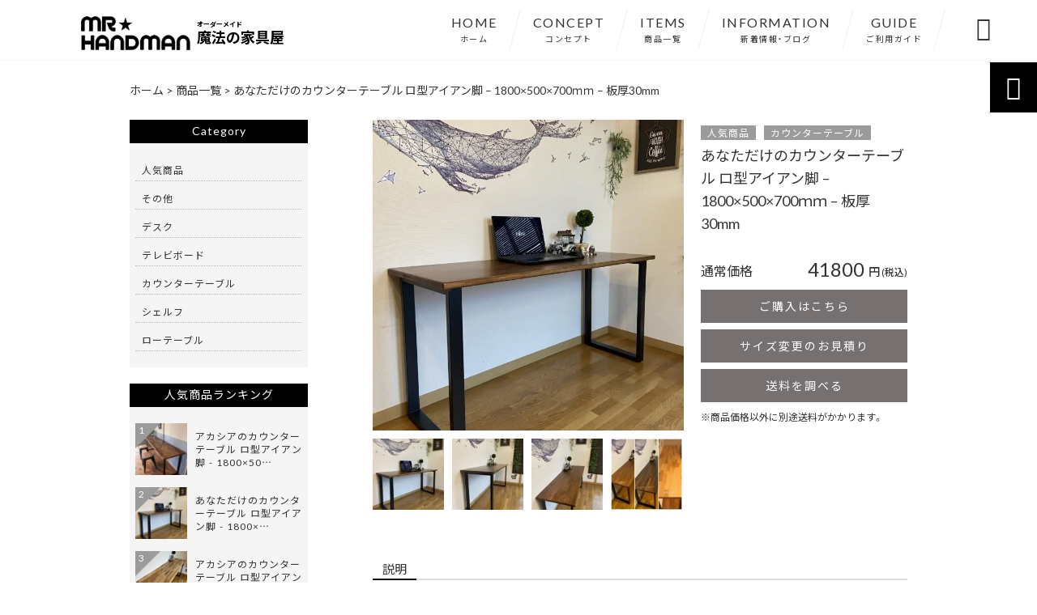

--- FILE ---
content_type: text/html; charset=UTF-8
request_url: https://mr-handman.com/products/%E3%81%82%E3%81%AA%E3%81%9F%E3%81%A0%E3%81%91%E3%81%AE%E3%82%AB%E3%82%A6%E3%83%B3%E3%82%BF%E3%83%BC%E3%83%86%E3%83%BC%E3%83%96%E3%83%AB-%E3%83%AD%E5%9E%8B%E3%82%A2%E3%82%A4%E3%82%A2%E3%83%B3-3/
body_size: 15979
content:
<!DOCTYPE html>
<html lang="ja">
<head>
<meta charset="UTF-8" />
<meta name="viewport" content="width=device-width,initial-scale=1">
<meta name="format-detection" content="telephone=no">
<link rel="pingback" href="https://mr-handman.com/mr-handman/xmlrpc.php" />
<link rel="shortcut icon" href="https://mr-handman.com/mr-handman/wp-content/uploads/2022/11/favicon.ico" />
<link rel="apple-touch-icon" href="https://mr-handman.com/mr-handman/wp-content/uploads/2022/11/fav_SP.png">
<!--▼-追加CSS-▼-->

<title>あなただけのカウンターテーブル ロ型アイアン脚 – 1800×500×700ｍｍ – 板厚30mm | MR.HANDMAN ーミスターハンドマンー</title>

		<!-- All in One SEO 4.3.6.1 - aioseo.com -->
		<meta name="description" content="★人気No.1商品★ ※サイズ変更がある場合は、専用ページを出品いたしますのでご購入前にお問い合" />
		<meta name="robots" content="max-image-preview:large" />
		<link rel="canonical" href="https://mr-handman.com/products/%e3%81%82%e3%81%aa%e3%81%9f%e3%81%a0%e3%81%91%e3%81%ae%e3%82%ab%e3%82%a6%e3%83%b3%e3%82%bf%e3%83%bc%e3%83%86%e3%83%bc%e3%83%96%e3%83%ab-%e3%83%ad%e5%9e%8b%e3%82%a2%e3%82%a4%e3%82%a2%e3%83%b3-3/" />
		<meta name="generator" content="All in One SEO (AIOSEO) 4.3.6.1 " />
		<meta property="og:locale" content="ja_JP" />
		<meta property="og:site_name" content="オーダーメイド家具 MR.HANDMAN　ーミスターハンドマンー" />
		<meta property="og:type" content="article" />
		<meta property="og:title" content="あなただけのカウンターテーブル ロ型アイアン脚 – 1800×500×700ｍｍ – 板厚30mm | MR.HANDMAN ーミスターハンドマンー" />
		<meta property="og:description" content="★人気No.1商品★ ※サイズ変更がある場合は、専用ページを出品いたしますのでご購入前にお問い合" />
		<meta property="og:url" content="https://mr-handman.com/products/%e3%81%82%e3%81%aa%e3%81%9f%e3%81%a0%e3%81%91%e3%81%ae%e3%82%ab%e3%82%a6%e3%83%b3%e3%82%bf%e3%83%bc%e3%83%86%e3%83%bc%e3%83%96%e3%83%ab-%e3%83%ad%e5%9e%8b%e3%82%a2%e3%82%a4%e3%82%a2%e3%83%b3-3/" />
		<meta property="og:image" content="https://mr-handman.com/mr-handman/wp-content/uploads/2023/01/55f4c51ba4550f667b1e2e623a8a8bae-scaled.jpg" />
		<meta property="og:image:secure_url" content="https://mr-handman.com/mr-handman/wp-content/uploads/2023/01/55f4c51ba4550f667b1e2e623a8a8bae-scaled.jpg" />
		<meta property="og:image:width" content="1920" />
		<meta property="og:image:height" content="2560" />
		<meta property="article:published_time" content="2023-01-23T05:22:30+00:00" />
		<meta property="article:modified_time" content="2024-05-29T08:33:00+00:00" />
		<meta name="twitter:card" content="summary_large_image" />
		<meta name="twitter:title" content="あなただけのカウンターテーブル ロ型アイアン脚 – 1800×500×700ｍｍ – 板厚30mm | MR.HANDMAN ーミスターハンドマンー" />
		<meta name="twitter:description" content="★人気No.1商品★ ※サイズ変更がある場合は、専用ページを出品いたしますのでご購入前にお問い合" />
		<meta name="twitter:image" content="https://mr-handman.com/mr-handman/wp-content/uploads/2023/01/55f4c51ba4550f667b1e2e623a8a8bae-scaled.jpg" />
		<meta name="google" content="nositelinkssearchbox" />
		<script type="application/ld+json" class="aioseo-schema">
			{"@context":"https:\/\/schema.org","@graph":[{"@type":"BreadcrumbList","@id":"https:\/\/mr-handman.com\/products\/%e3%81%82%e3%81%aa%e3%81%9f%e3%81%a0%e3%81%91%e3%81%ae%e3%82%ab%e3%82%a6%e3%83%b3%e3%82%bf%e3%83%bc%e3%83%86%e3%83%bc%e3%83%96%e3%83%ab-%e3%83%ad%e5%9e%8b%e3%82%a2%e3%82%a4%e3%82%a2%e3%83%b3-3\/#breadcrumblist","itemListElement":[{"@type":"ListItem","@id":"https:\/\/mr-handman.com\/#listItem","position":1,"item":{"@type":"WebPage","@id":"https:\/\/mr-handman.com\/","name":"\u30db\u30fc\u30e0","description":"\u9999\u5ddd\u770c\u3067\u30aa\u30fc\u30c0\u30fc\u30e1\u30a4\u30c9\u5bb6\u5177\u306e\u5de5\u623f\u3092\u3057\u3066\u304a\u308a\u307e\u3059\u3002\u305f\u3060\u306e\u5bb6\u5177\u5c4b\u3067\u306f\u3054\u3056\u3044\u307e\u305b\u3093\u3002\u624b\u306b\u5c4a\u304f\u304a\u5024\u6bb5\u3067\u30aa\u30fc\u30c0\u30fc\u30e1\u30a4\u30c9\u5bb6\u5177\u304c\u3054\u8cfc\u5165\u3067\u304d\u307e\u3059\u3002\u60f3\u50cf\u4ee5\u4e0a\u3092\u7686\u3055\u307e\u3078\u304a\u5c4a\u3051\u3044\u305f\u3057\u307e\u3059\u3002\u30ed\u30fc\u30c6\u30fc\u30d6\u30eb\u3001\u30ab\u30a6\u30f3\u30bf\u30fc\u30c6\u30fc\u30d6\u30eb\u3092\u306f\u3058\u3081\u3001\u30b7\u30a7\u30eb\u30d5\u3001\u30c6\u30ec\u30d3\u30dc\u30fc\u30c9\u306a\u3069\u5929\u7136\u6728\u3092\u4f7f\u7528\u3057\u305f\u30aa\u30b7\u30e3\u30ec\u306a\u624b\u4f5c\u308a\u5bb6\u5177\u3092\u5fc3\u3092\u8fbc\u3081\u3066\u4f5c\u6210\u3044\u305f\u3057\u307e\u3059\u3002\u304a\u6c17\u8efd\u306b\u3054\u76f8\u8ac7\u304f\u3060\u3055\u3044\u3002","url":"https:\/\/mr-handman.com\/"},"nextItem":"https:\/\/mr-handman.com\/products\/%e3%81%82%e3%81%aa%e3%81%9f%e3%81%a0%e3%81%91%e3%81%ae%e3%82%ab%e3%82%a6%e3%83%b3%e3%82%bf%e3%83%bc%e3%83%86%e3%83%bc%e3%83%96%e3%83%ab-%e3%83%ad%e5%9e%8b%e3%82%a2%e3%82%a4%e3%82%a2%e3%83%b3-3\/#listItem"},{"@type":"ListItem","@id":"https:\/\/mr-handman.com\/products\/%e3%81%82%e3%81%aa%e3%81%9f%e3%81%a0%e3%81%91%e3%81%ae%e3%82%ab%e3%82%a6%e3%83%b3%e3%82%bf%e3%83%bc%e3%83%86%e3%83%bc%e3%83%96%e3%83%ab-%e3%83%ad%e5%9e%8b%e3%82%a2%e3%82%a4%e3%82%a2%e3%83%b3-3\/#listItem","position":2,"item":{"@type":"WebPage","@id":"https:\/\/mr-handman.com\/products\/%e3%81%82%e3%81%aa%e3%81%9f%e3%81%a0%e3%81%91%e3%81%ae%e3%82%ab%e3%82%a6%e3%83%b3%e3%82%bf%e3%83%bc%e3%83%86%e3%83%bc%e3%83%96%e3%83%ab-%e3%83%ad%e5%9e%8b%e3%82%a2%e3%82%a4%e3%82%a2%e3%83%b3-3\/","name":"\u3042\u306a\u305f\u3060\u3051\u306e\u30ab\u30a6\u30f3\u30bf\u30fc\u30c6\u30fc\u30d6\u30eb \u30ed\u578b\u30a2\u30a4\u30a2\u30f3\u811a - 1800\u00d7500\u00d7700\uff4d\uff4d - \u677f\u539a30mm","description":"\u2605\u4eba\u6c17No.1\u5546\u54c1\u2605 \u203b\u30b5\u30a4\u30ba\u5909\u66f4\u304c\u3042\u308b\u5834\u5408\u306f\u3001\u5c02\u7528\u30da\u30fc\u30b8\u3092\u51fa\u54c1\u3044\u305f\u3057\u307e\u3059\u306e\u3067\u3054\u8cfc\u5165\u524d\u306b\u304a\u554f\u3044\u5408","url":"https:\/\/mr-handman.com\/products\/%e3%81%82%e3%81%aa%e3%81%9f%e3%81%a0%e3%81%91%e3%81%ae%e3%82%ab%e3%82%a6%e3%83%b3%e3%82%bf%e3%83%bc%e3%83%86%e3%83%bc%e3%83%96%e3%83%ab-%e3%83%ad%e5%9e%8b%e3%82%a2%e3%82%a4%e3%82%a2%e3%83%b3-3\/"},"previousItem":"https:\/\/mr-handman.com\/#listItem"}]},{"@type":"Organization","@id":"https:\/\/mr-handman.com\/#organization","name":"\u682a\u5f0f\u4f1a\u793e\u30a2\u30b9\u30c6\u30c3\u30af\u30b9","url":"https:\/\/mr-handman.com\/","logo":{"@type":"ImageObject","url":"https:\/\/mr-handman.com\/mr-handman\/wp-content\/uploads\/2022\/11\/no_images.jpg","@id":"https:\/\/mr-handman.com\/#organizationLogo","width":400,"height":400},"image":{"@id":"https:\/\/mr-handman.com\/#organizationLogo"},"contactPoint":{"@type":"ContactPoint","telephone":"+81877855723","contactType":"Customer Support"}},{"@type":"Person","@id":"https:\/\/mr-handman.com\/author\/mr-handman0822\/#author","url":"https:\/\/mr-handman.com\/author\/mr-handman0822\/","name":"\u5927\u585a \u61b2\u592a","image":{"@type":"ImageObject","@id":"https:\/\/mr-handman.com\/products\/%e3%81%82%e3%81%aa%e3%81%9f%e3%81%a0%e3%81%91%e3%81%ae%e3%82%ab%e3%82%a6%e3%83%b3%e3%82%bf%e3%83%bc%e3%83%86%e3%83%bc%e3%83%96%e3%83%ab-%e3%83%ad%e5%9e%8b%e3%82%a2%e3%82%a4%e3%82%a2%e3%83%b3-3\/#authorImage","url":"https:\/\/secure.gravatar.com\/avatar\/638d27b076b8a3c02679e17b84b7be70?s=96&d=mm&r=g","width":96,"height":96,"caption":"\u5927\u585a \u61b2\u592a"}},{"@type":"WebPage","@id":"https:\/\/mr-handman.com\/products\/%e3%81%82%e3%81%aa%e3%81%9f%e3%81%a0%e3%81%91%e3%81%ae%e3%82%ab%e3%82%a6%e3%83%b3%e3%82%bf%e3%83%bc%e3%83%86%e3%83%bc%e3%83%96%e3%83%ab-%e3%83%ad%e5%9e%8b%e3%82%a2%e3%82%a4%e3%82%a2%e3%83%b3-3\/#webpage","url":"https:\/\/mr-handman.com\/products\/%e3%81%82%e3%81%aa%e3%81%9f%e3%81%a0%e3%81%91%e3%81%ae%e3%82%ab%e3%82%a6%e3%83%b3%e3%82%bf%e3%83%bc%e3%83%86%e3%83%bc%e3%83%96%e3%83%ab-%e3%83%ad%e5%9e%8b%e3%82%a2%e3%82%a4%e3%82%a2%e3%83%b3-3\/","name":"\u3042\u306a\u305f\u3060\u3051\u306e\u30ab\u30a6\u30f3\u30bf\u30fc\u30c6\u30fc\u30d6\u30eb \u30ed\u578b\u30a2\u30a4\u30a2\u30f3\u811a \u2013 1800\u00d7500\u00d7700\uff4d\uff4d \u2013 \u677f\u539a30mm | MR.HANDMAN \u30fc\u30df\u30b9\u30bf\u30fc\u30cf\u30f3\u30c9\u30de\u30f3\u30fc","description":"\u2605\u4eba\u6c17No.1\u5546\u54c1\u2605 \u203b\u30b5\u30a4\u30ba\u5909\u66f4\u304c\u3042\u308b\u5834\u5408\u306f\u3001\u5c02\u7528\u30da\u30fc\u30b8\u3092\u51fa\u54c1\u3044\u305f\u3057\u307e\u3059\u306e\u3067\u3054\u8cfc\u5165\u524d\u306b\u304a\u554f\u3044\u5408","inLanguage":"ja","isPartOf":{"@id":"https:\/\/mr-handman.com\/#website"},"breadcrumb":{"@id":"https:\/\/mr-handman.com\/products\/%e3%81%82%e3%81%aa%e3%81%9f%e3%81%a0%e3%81%91%e3%81%ae%e3%82%ab%e3%82%a6%e3%83%b3%e3%82%bf%e3%83%bc%e3%83%86%e3%83%bc%e3%83%96%e3%83%ab-%e3%83%ad%e5%9e%8b%e3%82%a2%e3%82%a4%e3%82%a2%e3%83%b3-3\/#breadcrumblist"},"author":{"@id":"https:\/\/mr-handman.com\/author\/mr-handman0822\/#author"},"creator":{"@id":"https:\/\/mr-handman.com\/author\/mr-handman0822\/#author"},"image":{"@type":"ImageObject","url":"https:\/\/mr-handman.com\/mr-handman\/wp-content\/uploads\/2023\/01\/55f4c51ba4550f667b1e2e623a8a8bae-scaled.jpg","@id":"https:\/\/mr-handman.com\/#mainImage","width":1920,"height":2560,"caption":"#image_title"},"primaryImageOfPage":{"@id":"https:\/\/mr-handman.com\/products\/%e3%81%82%e3%81%aa%e3%81%9f%e3%81%a0%e3%81%91%e3%81%ae%e3%82%ab%e3%82%a6%e3%83%b3%e3%82%bf%e3%83%bc%e3%83%86%e3%83%bc%e3%83%96%e3%83%ab-%e3%83%ad%e5%9e%8b%e3%82%a2%e3%82%a4%e3%82%a2%e3%83%b3-3\/#mainImage"},"datePublished":"2023-01-23T05:22:30+09:00","dateModified":"2024-05-29T08:33:00+09:00"},{"@type":"WebSite","@id":"https:\/\/mr-handman.com\/#website","url":"https:\/\/mr-handman.com\/","name":"MR.HANDMAN\u30fc\u30df\u30b9\u30bf\u30fc\u30cf\u30f3\u30c9\u30de\u30f3\u30fc","description":"\u9999\u5ddd\u770c\u3067\u30aa\u30fc\u30c0\u30fc\u30e1\u30a4\u30c9\u5bb6\u5177\u306e\u5de5\u623f\u3092\u3057\u3066\u304a\u308a\u307e\u3059\u3002\u305f\u3060\u306e\u5bb6\u5177\u5c4b\u3067\u306f\u3054\u3056\u3044\u307e\u305b\u3093\uff01\u624b\u306b\u5c4a\u304f\u304a\u5024\u6bb5\u3067\u30aa\u30fc\u30c0\u30fc\u30e1\u30a4\u30c9\u5bb6\u5177\u304c\u3054\u8cfc\u5165\u3067\u304d\u307e\u3059\u3002\u60f3\u50cf\u4ee5\u4e0a\u3092\u7686\u3055\u307e\u3078\u304a\u5c4a\u3051\u3044\u305f\u3057\u307e\u3059\u3002\u30ed\u30fc\u30c6\u30fc\u30d6\u30eb\u3001\u30ab\u30a6\u30f3\u30bf\u30fc\u30c6\u30fc\u30d6\u30eb\u3092\u306f\u3058\u3081\u3001\u30b7\u30a7\u30eb\u30d5\u3001\u30c6\u30ec\u30d3\u30dc\u30fc\u30c9\u306a\u3069\u5929\u7136\u6728\u3092\u4f7f\u7528\u3057\u305f\u30aa\u30b7\u30e3\u30ec\u306a\u624b\u4f5c\u308a\u5bb6\u5177\u3092\u5fc3\u3092\u8fbc\u3081\u3066\u4f5c\u6210\u3044\u305f\u3057\u307e\u3059\u3002\u304a\u6c17\u8efd\u306b\u3054\u76f8\u8ac7\u304f\u3060\u3055\u3044\u3002","inLanguage":"ja","publisher":{"@id":"https:\/\/mr-handman.com\/#organization"}}]}
		</script>
		<script type="text/javascript" >
			window.ga=window.ga||function(){(ga.q=ga.q||[]).push(arguments)};ga.l=+new Date;
			ga('create', "1", 'auto');
			ga('send', 'pageview');
		</script>
		<script async src="https://www.google-analytics.com/analytics.js"></script>
		<!-- All in One SEO -->

<link rel='dns-prefetch' href='//yubinbango.github.io' />
<link rel='dns-prefetch' href='//static.addtoany.com' />
<link rel='dns-prefetch' href='//fonts.googleapis.com' />
<link rel="alternate" type="application/rss+xml" title="MR.HANDMAN ーミスターハンドマンー &raquo; フィード" href="https://mr-handman.com/feed/" />
<link rel="alternate" type="application/rss+xml" title="MR.HANDMAN ーミスターハンドマンー &raquo; コメントフィード" href="https://mr-handman.com/comments/feed/" />
<script type="text/javascript">
window._wpemojiSettings = {"baseUrl":"https:\/\/s.w.org\/images\/core\/emoji\/14.0.0\/72x72\/","ext":".png","svgUrl":"https:\/\/s.w.org\/images\/core\/emoji\/14.0.0\/svg\/","svgExt":".svg","source":{"concatemoji":"https:\/\/mr-handman.com\/mr-handman\/wp-includes\/js\/wp-emoji-release.min.js?ver=6.2.8"}};
/*! This file is auto-generated */
!function(e,a,t){var n,r,o,i=a.createElement("canvas"),p=i.getContext&&i.getContext("2d");function s(e,t){p.clearRect(0,0,i.width,i.height),p.fillText(e,0,0);e=i.toDataURL();return p.clearRect(0,0,i.width,i.height),p.fillText(t,0,0),e===i.toDataURL()}function c(e){var t=a.createElement("script");t.src=e,t.defer=t.type="text/javascript",a.getElementsByTagName("head")[0].appendChild(t)}for(o=Array("flag","emoji"),t.supports={everything:!0,everythingExceptFlag:!0},r=0;r<o.length;r++)t.supports[o[r]]=function(e){if(p&&p.fillText)switch(p.textBaseline="top",p.font="600 32px Arial",e){case"flag":return s("\ud83c\udff3\ufe0f\u200d\u26a7\ufe0f","\ud83c\udff3\ufe0f\u200b\u26a7\ufe0f")?!1:!s("\ud83c\uddfa\ud83c\uddf3","\ud83c\uddfa\u200b\ud83c\uddf3")&&!s("\ud83c\udff4\udb40\udc67\udb40\udc62\udb40\udc65\udb40\udc6e\udb40\udc67\udb40\udc7f","\ud83c\udff4\u200b\udb40\udc67\u200b\udb40\udc62\u200b\udb40\udc65\u200b\udb40\udc6e\u200b\udb40\udc67\u200b\udb40\udc7f");case"emoji":return!s("\ud83e\udef1\ud83c\udffb\u200d\ud83e\udef2\ud83c\udfff","\ud83e\udef1\ud83c\udffb\u200b\ud83e\udef2\ud83c\udfff")}return!1}(o[r]),t.supports.everything=t.supports.everything&&t.supports[o[r]],"flag"!==o[r]&&(t.supports.everythingExceptFlag=t.supports.everythingExceptFlag&&t.supports[o[r]]);t.supports.everythingExceptFlag=t.supports.everythingExceptFlag&&!t.supports.flag,t.DOMReady=!1,t.readyCallback=function(){t.DOMReady=!0},t.supports.everything||(n=function(){t.readyCallback()},a.addEventListener?(a.addEventListener("DOMContentLoaded",n,!1),e.addEventListener("load",n,!1)):(e.attachEvent("onload",n),a.attachEvent("onreadystatechange",function(){"complete"===a.readyState&&t.readyCallback()})),(e=t.source||{}).concatemoji?c(e.concatemoji):e.wpemoji&&e.twemoji&&(c(e.twemoji),c(e.wpemoji)))}(window,document,window._wpemojiSettings);
</script>
<style type="text/css">
img.wp-smiley,
img.emoji {
	display: inline !important;
	border: none !important;
	box-shadow: none !important;
	height: 1em !important;
	width: 1em !important;
	margin: 0 0.07em !important;
	vertical-align: -0.1em !important;
	background: none !important;
	padding: 0 !important;
}
</style>
	<link rel='stylesheet' id='colorbox-theme1-css' href='https://mr-handman.com/mr-handman/wp-content/plugins/jquery-colorbox/themes/theme1/colorbox.css?ver=4.6.2' type='text/css' media='screen' />
<link rel='stylesheet' id='sbi_styles-css' href='https://mr-handman.com/mr-handman/wp-content/plugins/instagram-feed/css/sbi-styles.min.css?ver=6.1.3' type='text/css' media='all' />
<link rel='stylesheet' id='wp-block-library-css' href='https://mr-handman.com/mr-handman/wp-includes/css/dist/block-library/style.min.css?ver=6.2.8' type='text/css' media='all' />
<link rel='stylesheet' id='classic-theme-styles-css' href='https://mr-handman.com/mr-handman/wp-includes/css/classic-themes.min.css?ver=6.2.8' type='text/css' media='all' />
<style id='global-styles-inline-css' type='text/css'>
body{--wp--preset--color--black: #000000;--wp--preset--color--cyan-bluish-gray: #abb8c3;--wp--preset--color--white: #ffffff;--wp--preset--color--pale-pink: #f78da7;--wp--preset--color--vivid-red: #cf2e2e;--wp--preset--color--luminous-vivid-orange: #ff6900;--wp--preset--color--luminous-vivid-amber: #fcb900;--wp--preset--color--light-green-cyan: #7bdcb5;--wp--preset--color--vivid-green-cyan: #00d084;--wp--preset--color--pale-cyan-blue: #8ed1fc;--wp--preset--color--vivid-cyan-blue: #0693e3;--wp--preset--color--vivid-purple: #9b51e0;--wp--preset--gradient--vivid-cyan-blue-to-vivid-purple: linear-gradient(135deg,rgba(6,147,227,1) 0%,rgb(155,81,224) 100%);--wp--preset--gradient--light-green-cyan-to-vivid-green-cyan: linear-gradient(135deg,rgb(122,220,180) 0%,rgb(0,208,130) 100%);--wp--preset--gradient--luminous-vivid-amber-to-luminous-vivid-orange: linear-gradient(135deg,rgba(252,185,0,1) 0%,rgba(255,105,0,1) 100%);--wp--preset--gradient--luminous-vivid-orange-to-vivid-red: linear-gradient(135deg,rgba(255,105,0,1) 0%,rgb(207,46,46) 100%);--wp--preset--gradient--very-light-gray-to-cyan-bluish-gray: linear-gradient(135deg,rgb(238,238,238) 0%,rgb(169,184,195) 100%);--wp--preset--gradient--cool-to-warm-spectrum: linear-gradient(135deg,rgb(74,234,220) 0%,rgb(151,120,209) 20%,rgb(207,42,186) 40%,rgb(238,44,130) 60%,rgb(251,105,98) 80%,rgb(254,248,76) 100%);--wp--preset--gradient--blush-light-purple: linear-gradient(135deg,rgb(255,206,236) 0%,rgb(152,150,240) 100%);--wp--preset--gradient--blush-bordeaux: linear-gradient(135deg,rgb(254,205,165) 0%,rgb(254,45,45) 50%,rgb(107,0,62) 100%);--wp--preset--gradient--luminous-dusk: linear-gradient(135deg,rgb(255,203,112) 0%,rgb(199,81,192) 50%,rgb(65,88,208) 100%);--wp--preset--gradient--pale-ocean: linear-gradient(135deg,rgb(255,245,203) 0%,rgb(182,227,212) 50%,rgb(51,167,181) 100%);--wp--preset--gradient--electric-grass: linear-gradient(135deg,rgb(202,248,128) 0%,rgb(113,206,126) 100%);--wp--preset--gradient--midnight: linear-gradient(135deg,rgb(2,3,129) 0%,rgb(40,116,252) 100%);--wp--preset--duotone--dark-grayscale: url('#wp-duotone-dark-grayscale');--wp--preset--duotone--grayscale: url('#wp-duotone-grayscale');--wp--preset--duotone--purple-yellow: url('#wp-duotone-purple-yellow');--wp--preset--duotone--blue-red: url('#wp-duotone-blue-red');--wp--preset--duotone--midnight: url('#wp-duotone-midnight');--wp--preset--duotone--magenta-yellow: url('#wp-duotone-magenta-yellow');--wp--preset--duotone--purple-green: url('#wp-duotone-purple-green');--wp--preset--duotone--blue-orange: url('#wp-duotone-blue-orange');--wp--preset--font-size--small: 13px;--wp--preset--font-size--medium: 20px;--wp--preset--font-size--large: 36px;--wp--preset--font-size--x-large: 42px;--wp--preset--spacing--20: 0.44rem;--wp--preset--spacing--30: 0.67rem;--wp--preset--spacing--40: 1rem;--wp--preset--spacing--50: 1.5rem;--wp--preset--spacing--60: 2.25rem;--wp--preset--spacing--70: 3.38rem;--wp--preset--spacing--80: 5.06rem;--wp--preset--shadow--natural: 6px 6px 9px rgba(0, 0, 0, 0.2);--wp--preset--shadow--deep: 12px 12px 50px rgba(0, 0, 0, 0.4);--wp--preset--shadow--sharp: 6px 6px 0px rgba(0, 0, 0, 0.2);--wp--preset--shadow--outlined: 6px 6px 0px -3px rgba(255, 255, 255, 1), 6px 6px rgba(0, 0, 0, 1);--wp--preset--shadow--crisp: 6px 6px 0px rgba(0, 0, 0, 1);}:where(.is-layout-flex){gap: 0.5em;}body .is-layout-flow > .alignleft{float: left;margin-inline-start: 0;margin-inline-end: 2em;}body .is-layout-flow > .alignright{float: right;margin-inline-start: 2em;margin-inline-end: 0;}body .is-layout-flow > .aligncenter{margin-left: auto !important;margin-right: auto !important;}body .is-layout-constrained > .alignleft{float: left;margin-inline-start: 0;margin-inline-end: 2em;}body .is-layout-constrained > .alignright{float: right;margin-inline-start: 2em;margin-inline-end: 0;}body .is-layout-constrained > .aligncenter{margin-left: auto !important;margin-right: auto !important;}body .is-layout-constrained > :where(:not(.alignleft):not(.alignright):not(.alignfull)){max-width: var(--wp--style--global--content-size);margin-left: auto !important;margin-right: auto !important;}body .is-layout-constrained > .alignwide{max-width: var(--wp--style--global--wide-size);}body .is-layout-flex{display: flex;}body .is-layout-flex{flex-wrap: wrap;align-items: center;}body .is-layout-flex > *{margin: 0;}:where(.wp-block-columns.is-layout-flex){gap: 2em;}.has-black-color{color: var(--wp--preset--color--black) !important;}.has-cyan-bluish-gray-color{color: var(--wp--preset--color--cyan-bluish-gray) !important;}.has-white-color{color: var(--wp--preset--color--white) !important;}.has-pale-pink-color{color: var(--wp--preset--color--pale-pink) !important;}.has-vivid-red-color{color: var(--wp--preset--color--vivid-red) !important;}.has-luminous-vivid-orange-color{color: var(--wp--preset--color--luminous-vivid-orange) !important;}.has-luminous-vivid-amber-color{color: var(--wp--preset--color--luminous-vivid-amber) !important;}.has-light-green-cyan-color{color: var(--wp--preset--color--light-green-cyan) !important;}.has-vivid-green-cyan-color{color: var(--wp--preset--color--vivid-green-cyan) !important;}.has-pale-cyan-blue-color{color: var(--wp--preset--color--pale-cyan-blue) !important;}.has-vivid-cyan-blue-color{color: var(--wp--preset--color--vivid-cyan-blue) !important;}.has-vivid-purple-color{color: var(--wp--preset--color--vivid-purple) !important;}.has-black-background-color{background-color: var(--wp--preset--color--black) !important;}.has-cyan-bluish-gray-background-color{background-color: var(--wp--preset--color--cyan-bluish-gray) !important;}.has-white-background-color{background-color: var(--wp--preset--color--white) !important;}.has-pale-pink-background-color{background-color: var(--wp--preset--color--pale-pink) !important;}.has-vivid-red-background-color{background-color: var(--wp--preset--color--vivid-red) !important;}.has-luminous-vivid-orange-background-color{background-color: var(--wp--preset--color--luminous-vivid-orange) !important;}.has-luminous-vivid-amber-background-color{background-color: var(--wp--preset--color--luminous-vivid-amber) !important;}.has-light-green-cyan-background-color{background-color: var(--wp--preset--color--light-green-cyan) !important;}.has-vivid-green-cyan-background-color{background-color: var(--wp--preset--color--vivid-green-cyan) !important;}.has-pale-cyan-blue-background-color{background-color: var(--wp--preset--color--pale-cyan-blue) !important;}.has-vivid-cyan-blue-background-color{background-color: var(--wp--preset--color--vivid-cyan-blue) !important;}.has-vivid-purple-background-color{background-color: var(--wp--preset--color--vivid-purple) !important;}.has-black-border-color{border-color: var(--wp--preset--color--black) !important;}.has-cyan-bluish-gray-border-color{border-color: var(--wp--preset--color--cyan-bluish-gray) !important;}.has-white-border-color{border-color: var(--wp--preset--color--white) !important;}.has-pale-pink-border-color{border-color: var(--wp--preset--color--pale-pink) !important;}.has-vivid-red-border-color{border-color: var(--wp--preset--color--vivid-red) !important;}.has-luminous-vivid-orange-border-color{border-color: var(--wp--preset--color--luminous-vivid-orange) !important;}.has-luminous-vivid-amber-border-color{border-color: var(--wp--preset--color--luminous-vivid-amber) !important;}.has-light-green-cyan-border-color{border-color: var(--wp--preset--color--light-green-cyan) !important;}.has-vivid-green-cyan-border-color{border-color: var(--wp--preset--color--vivid-green-cyan) !important;}.has-pale-cyan-blue-border-color{border-color: var(--wp--preset--color--pale-cyan-blue) !important;}.has-vivid-cyan-blue-border-color{border-color: var(--wp--preset--color--vivid-cyan-blue) !important;}.has-vivid-purple-border-color{border-color: var(--wp--preset--color--vivid-purple) !important;}.has-vivid-cyan-blue-to-vivid-purple-gradient-background{background: var(--wp--preset--gradient--vivid-cyan-blue-to-vivid-purple) !important;}.has-light-green-cyan-to-vivid-green-cyan-gradient-background{background: var(--wp--preset--gradient--light-green-cyan-to-vivid-green-cyan) !important;}.has-luminous-vivid-amber-to-luminous-vivid-orange-gradient-background{background: var(--wp--preset--gradient--luminous-vivid-amber-to-luminous-vivid-orange) !important;}.has-luminous-vivid-orange-to-vivid-red-gradient-background{background: var(--wp--preset--gradient--luminous-vivid-orange-to-vivid-red) !important;}.has-very-light-gray-to-cyan-bluish-gray-gradient-background{background: var(--wp--preset--gradient--very-light-gray-to-cyan-bluish-gray) !important;}.has-cool-to-warm-spectrum-gradient-background{background: var(--wp--preset--gradient--cool-to-warm-spectrum) !important;}.has-blush-light-purple-gradient-background{background: var(--wp--preset--gradient--blush-light-purple) !important;}.has-blush-bordeaux-gradient-background{background: var(--wp--preset--gradient--blush-bordeaux) !important;}.has-luminous-dusk-gradient-background{background: var(--wp--preset--gradient--luminous-dusk) !important;}.has-pale-ocean-gradient-background{background: var(--wp--preset--gradient--pale-ocean) !important;}.has-electric-grass-gradient-background{background: var(--wp--preset--gradient--electric-grass) !important;}.has-midnight-gradient-background{background: var(--wp--preset--gradient--midnight) !important;}.has-small-font-size{font-size: var(--wp--preset--font-size--small) !important;}.has-medium-font-size{font-size: var(--wp--preset--font-size--medium) !important;}.has-large-font-size{font-size: var(--wp--preset--font-size--large) !important;}.has-x-large-font-size{font-size: var(--wp--preset--font-size--x-large) !important;}
.wp-block-navigation a:where(:not(.wp-element-button)){color: inherit;}
:where(.wp-block-columns.is-layout-flex){gap: 2em;}
.wp-block-pullquote{font-size: 1.5em;line-height: 1.6;}
</style>
<link rel='stylesheet' id='biz-cal-style-css' href='https://mr-handman.com/mr-handman/wp-content/plugins/biz-calendar/biz-cal.css?ver=2.2.0' type='text/css' media='all' />
<link rel='stylesheet' id='contact-form-7-css' href='https://mr-handman.com/mr-handman/wp-content/plugins/contact-form-7/includes/css/styles.css?ver=5.7.5.1' type='text/css' media='all' />
<link rel='stylesheet' id='wp-pagenavi-css' href='https://mr-handman.com/mr-handman/wp-content/plugins/wp-pagenavi/pagenavi-css.css?ver=2.70' type='text/css' media='all' />
<link rel='stylesheet' id='style-sheet-css' href='https://mr-handman.com/mr-handman/wp-content/themes/jet-cms14-c/style.css?ver=6.2.8' type='text/css' media='all' />
<link rel='stylesheet' id='JetB_press-fonts-css' href='https://fonts.googleapis.com/css?family=Open+Sans:400italic,700italic,400,700&#038;subset=latin,latin-ext' type='text/css' media='all' />
<link rel='stylesheet' id='tablepress-default-css' href='https://mr-handman.com/mr-handman/wp-content/plugins/tablepress/css/build/default.css?ver=2.1' type='text/css' media='all' />
<link rel='stylesheet' id='addtoany-css' href='https://mr-handman.com/mr-handman/wp-content/plugins/add-to-any/addtoany.min.css?ver=1.16' type='text/css' media='all' />
<link rel="https://api.w.org/" href="https://mr-handman.com/wp-json/" /><link rel="EditURI" type="application/rsd+xml" title="RSD" href="https://mr-handman.com/mr-handman/xmlrpc.php?rsd" />
<link rel="wlwmanifest" type="application/wlwmanifest+xml" href="https://mr-handman.com/mr-handman/wp-includes/wlwmanifest.xml" />
<meta name="generator" content="WordPress 6.2.8" />
<link rel='shortlink' href='https://mr-handman.com/?p=2465' />
<link rel="alternate" type="application/json+oembed" href="https://mr-handman.com/wp-json/oembed/1.0/embed?url=https%3A%2F%2Fmr-handman.com%2Fproducts%2F%25e3%2581%2582%25e3%2581%25aa%25e3%2581%259f%25e3%2581%25a0%25e3%2581%2591%25e3%2581%25ae%25e3%2582%25ab%25e3%2582%25a6%25e3%2583%25b3%25e3%2582%25bf%25e3%2583%25bc%25e3%2583%2586%25e3%2583%25bc%25e3%2583%2596%25e3%2583%25ab-%25e3%2583%25ad%25e5%259e%258b%25e3%2582%25a2%25e3%2582%25a4%25e3%2582%25a2%25e3%2583%25b3-3%2F" />
<link rel="alternate" type="text/xml+oembed" href="https://mr-handman.com/wp-json/oembed/1.0/embed?url=https%3A%2F%2Fmr-handman.com%2Fproducts%2F%25e3%2581%2582%25e3%2581%25aa%25e3%2581%259f%25e3%2581%25a0%25e3%2581%2591%25e3%2581%25ae%25e3%2582%25ab%25e3%2582%25a6%25e3%2583%25b3%25e3%2582%25bf%25e3%2583%25bc%25e3%2583%2586%25e3%2583%25bc%25e3%2583%2596%25e3%2583%25ab-%25e3%2583%25ad%25e5%259e%258b%25e3%2582%25a2%25e3%2582%25a4%25e3%2582%25a2%25e3%2583%25b3-3%2F&#038;format=xml" />
<!-- Analytics by WP Statistics v14.0.2 - https://wp-statistics.com/ -->

<link rel="stylesheet" href="https://code.ionicframework.com/ionicons/2.0.1/css/ionicons.min.css">
<link rel="stylesheet" href="https://cdn.jsdelivr.net/npm/yakuhanjp@3.2.0/dist/css/yakuhanjp.min.css">
<link rel="stylesheet" href="https://jetb.co.jp/ec-king/common/css/slick.css" type="text/css" />
<link rel="stylesheet" href="https://jetb.co.jp/ec-king/common/css/slick-theme.css" type="text/css" />
<link rel="stylesheet" href="https://jetb.co.jp/ec-king/common/css/jquery.mCustomScrollbar.css" type="text/css" />


<link rel="stylesheet" href="https://jetb.co.jp/ec-king/common/css/modal.css" type="text/css" />
<link rel="stylesheet" href="https://jetb.co.jp/ec-king/tpl_c/css/common.css" type="text/css" />
<link rel="stylesheet" href="https://jetb.co.jp/ec-king/tpl_c/css/media.css" type="text/css" />
<link rel="stylesheet" href="https://mr-handman.com/mr-handman/wp-content/themes/jet-cms14-c/Jet_Tpl_style.css" type="text/css" />
<link rel="stylesheet" href="https://mr-handman.com/mr-handman/wp-content/themes/jet-cms14-c/custom/custom.css" type="text/css" />

	<!-- Google tag (gtag.js) -->
<script async src="https://www.googletagmanager.com/gtag/js?id=G-VCQJV5P6J4"></script>
<script>
  window.dataLayer = window.dataLayer || [];
  function gtag(){dataLayer.push(arguments);}
  gtag('js', new Date());

  gtag('config', 'G-VCQJV5P6J4');
</script>
	
</head>

<body class="products-template-default single single-products postid-2465" ontouchstart="">

	<div id="top" class="allwrapper tpl_c gthc wrap2">

		<header id="upper" class="head_bg cf head2">
							<h1 class="logo">
					<a class="site_logo_wrap" href="https://mr-handman.com/">
												<img src="https://mr-handman.com/mr-handman/wp-content/uploads/2022/11/rogo4.png" alt="MR.HANDMAN ーミスターハンドマンー">
						
																			<span class="txt_wrap ue">
																											<span class="sub_txt top">オーダーメイド</span>
																																		<span class="txt">魔法の家具屋</span>
																																								</span>
											</a>
				</h1>
			

			<div class="menu-trigger">
				<div class="trigger_wrap">
					<span></span>
					<span></span>
					<span></span>
				</div>
				<p>menu</p>
			</div>
			<nav class="g_nav_sp sp cf">
				<ul id="menu-menu1" class="g_nav_menu menu"><li><a href="https://mr-handman.com">HOME<span>ホーム</span></a></li>
<li><a href="https://mr-handman.com/about/">CONCEPT<span>コンセプト</span></a></li>
<li><a href="https://mr-handman.com/items/">ITEMS<span>商品一覧</span></a></li>
<li><a href="https://mr-handman.com/information/">INFORMATION<span>新着情報・ブログ</span></a></li>
<li><a href="https://mr-handman.com/guide/">GUIDE<span>ご利用ガイド</span></a>
<ul class="sub-menu">
	<li><a href="https://mr-handman.com/guide/faq/">FAQ</a></li>
	<li><a rel="privacy-policy" href="https://mr-handman.com/guide/privacy/">プライバシーポリシー</a></li>
	<li><a href="https://mr-handman.com/guide/law/">特定商取引に基づく表記</a></li>
</ul>
</li>
</ul>			</nav>
			<nav class="g_nav g_nav_pc pc cf">
				<ul id="menu-menu1-1" class="g_nav_menu menu"><li><a href="https://mr-handman.com">HOME<span>ホーム</span></a></li>
<li><a href="https://mr-handman.com/about/">CONCEPT<span>コンセプト</span></a></li>
<li><a href="https://mr-handman.com/items/">ITEMS<span>商品一覧</span></a></li>
<li><a href="https://mr-handman.com/information/">INFORMATION<span>新着情報・ブログ</span></a></li>
<li><a href="https://mr-handman.com/guide/">GUIDE<span>ご利用ガイド</span></a>
<ul class="sub-menu">
	<li><a href="https://mr-handman.com/guide/faq/">FAQ</a></li>
	<li><a rel="privacy-policy" href="https://mr-handman.com/guide/privacy/">プライバシーポリシー</a></li>
	<li><a href="https://mr-handman.com/guide/law/">特定商取引に基づく表記</a></li>
</ul>
</li>
</ul>			</nav>
			<p class="btn-search">&#xf2f5;</p>
			<div class="header-search l-absolute">
				<form action="https://mr-handman.com/" method="get" id="jet_searchform-header">
					<input id="jet_searchBtn_header" type="submit" name="searchBtn" value="&#xf2f5;" />
					<input id="jet_keywords_header" type="text" name="s" id="site_search" placeholder="" />
				</form>
			</div>
		</header>
<section id="blog_area">
<!--▼▼▼▼コンテンツエリア▼▼▼▼-->
<div class="breadcrumbs">
	<!-- Breadcrumb NavXT 7.2.0 -->
<span property="itemListElement" typeof="ListItem"><a property="item" typeof="WebPage" title="MR.HANDMAN ーミスターハンドマンーへ移動" href="https://mr-handman.com" class="home"><span property="name">ホーム</span></a><meta property="position" content="1"></span> &gt; <span property="itemListElement" typeof="ListItem"><a property="item" typeof="WebPage" title="Go to 商品一覧." href="https://mr-handman.com/items/" class="products-root post post-products"><span property="name">商品一覧</span></a><meta property="position" content="2"></span> &gt; <span class="post post-products current-item">あなただけのカウンターテーブル ロ型アイアン脚 &#8211; 1800×500×700ｍｍ &#8211; 板厚30mm</span></div>
<div class="inner cf">
	<main id="blog_cont">
		<article class="blog_box">
			
			<div id="pg_cont">
				<div class="pg_box">
					<a class="imgwrap" href="https://mr-handman.com/mr-handman/wp-content/uploads/2023/01/55f4c51ba4550f667b1e2e623a8a8bae-scaled.jpg" rel="lightbox-1">
													<img class="lozad colorbox-1" data-src="https://mr-handman.com/mr-handman/wp-content/uploads/2023/01/55f4c51ba4550f667b1e2e623a8a8bae-672x672.jpg" >
					</a>
															<a class="imgwrap" href="https://mr-handman.com/mr-handman/wp-content/uploads/2023/01/c4a3a3dd61c75f7761cdc0694b96a98c-scaled.jpg" rel="lightbox-1">
							<img class="lozad colorbox-1" data-src="https://mr-handman.com/mr-handman/wp-content/uploads/2023/01/c4a3a3dd61c75f7761cdc0694b96a98c-672x672.jpg" >
					</a>
					

															<a class="imgwrap" href="https://mr-handman.com/mr-handman/wp-content/uploads/2023/01/5599527d279927dcae765ffb3aa6a52f-scaled.jpg" rel="lightbox-1">
							<img class="lozad colorbox-1" data-src="https://mr-handman.com/mr-handman/wp-content/uploads/2023/01/5599527d279927dcae765ffb3aa6a52f-672x672.jpg" >
					</a>
					

															<a class="imgwrap" href="https://mr-handman.com/mr-handman/wp-content/uploads/2022/11/3f6f9f1c9934291ca2c5fd1f386a4aa0.JPG" rel="lightbox-1">
							<img class="lozad colorbox-1" data-src="https://mr-handman.com/mr-handman/wp-content/uploads/2022/11/3f6f9f1c9934291ca2c5fd1f386a4aa0-672x672.jpg" >
					</a>
					

									</div>
				<ul>
					<li class="imgwrap">
												<img class="lozad colorbox-1" data-src="https://mr-handman.com/mr-handman/wp-content/uploads/2023/01/55f4c51ba4550f667b1e2e623a8a8bae-147x147.jpg" >
					</li>
															<li class="imgwrap">
						<img class="lozad" data-src="https://mr-handman.com/mr-handman/wp-content/uploads/2023/01/c4a3a3dd61c75f7761cdc0694b96a98c-147x147.jpg" >
					</li>
																				<li class="imgwrap">
						<img class="lozad" data-src="https://mr-handman.com/mr-handman/wp-content/uploads/2023/01/5599527d279927dcae765ffb3aa6a52f-147x147.jpg" >
					</li>
																				<li class="imgwrap">
						<img class="lozad" data-src="https://mr-handman.com/mr-handman/wp-content/uploads/2022/11/3f6f9f1c9934291ca2c5fd1f386a4aa0-147x147.jpg" >
					</li>
														</ul>
			</div>

			<header class="custom_entry">
				<p class="cat_entry"><a href="https://mr-handman.com/products_cat/%e4%ba%ba%e6%b0%97%e5%95%86%e5%93%81/" rel="tag">人気商品</a><a href="https://mr-handman.com/products_cat/counter/" rel="tag">カウンターテーブル</a></p>
				<h1>あなただけのカウンターテーブル ロ型アイアン脚 &#8211; 1800×500×700ｍｍ &#8211; 板厚30mm</h1>
			</header>

			<div class="custom_info">
				<div class="price_box flexbox">
								 
				
					<section class="common_price_box flexbox">
						<h2 class="flexbox">
							<span>通常価格</span>
						</h2>
						<div class="price1 flexbox">
							<p class="num">41800</p>
							<span class="unit">円</span>
														<span class="tax">(税込)</span>
													</div>
					</section>

							
			</div>

			
			
			 			 				 				 				 					 <a class="btn_add1" href="https://mrhandman.official.ec/items/67129382" target="_blank">
						 						 ご購入はこちら						 					 </a>
				 				 				 					 <a class="btn_add2" href="https://mr-handman.com/contact/" target="_blank">
						 						 サイズ変更のお見積り						 					 </a>
				 				 				 					 <a class="btn_add3" href="https://mr-handman.com/%e9%80%81%e6%96%99%e8%a1%a8/" target="_blank">
						 						 送料を調べる						 					 </a>
				 				 				 
				
				
								<div class="remarks">
										<p>※商品価格以外に別途送料がかかります。</p>
									</div>
							</div>

			<section class="blog_text the_text">
				<h2 class="section_title"><span>説明</span></h2>
				<p>★人気No.1商品★</p>
<p>&nbsp;</p>
<p>
※サイズ変更がある場合は、専用ページを出品いたしますのでご購入前にお問い合わせ願います。</p>
<p>&nbsp;</p>
<p>
★商品説明★</p>
<p>&nbsp;</p>
<p>
メルクシーパイン材を使用し風合いのいいオシャレなロ型アイアン脚のカウンターテーブルです。</p>
<p>&nbsp;</p>
<p>
ダイニングテーブル、パソコンデスク、ゲーミングデスク、事務所デスク、お店のテーブル、什器等様々なシチュエーションでお使いになれます！<br />
どのお部屋にも合うシンプルなデザインになっています。</p>
<p>&nbsp;</p>
<p>
完全受注生産のハンドメイド品で、サイズは各種オーダーメイド可能となっております。</p>
<p>&nbsp;</p>
<p>
★仕様★</p>
<p>&nbsp;</p>
<p>
●素材<br />
メルクシーパイン　F★★★★ 節無<br />
板厚　30mm<br />
※F★★★★とはホルムアルデヒド放出安全基準を最高基準にて満たしている木材でお子様がいる家庭でも安全にご使用いただけます。</p>
<p>&nbsp;</p>
<p>
●商品サイズ<br />
幅:1800mm<br />
奥行:500mm<br />
高さ:700mm</p>
<p>&nbsp;</p>
<p>
★サイズ変更可能商品★<br />
※幅900～2400ｍｍまで変更可<br />
　奥行430～500ｍｍまで変更可<br />
　高さ700ｍｍ固定<br />
（ハイタイプ883mmもございます）<br />
※上記以外の高さ変更は特注お見積もりとなります。</p>
<p>&nbsp;</p>
<p>
★オプション★<br />
コード用切掛け加工　＋500円（1ヶ所）<br />
パソコンのコードやケーブルを逃がす切掛けになります。<br />
位置やサイズも指定可能です。</p>
<p>&nbsp;</p>
<p>
■サイズ別参考価格■<br />
天板サイズ<br />
1200×450mm 38300円<br />
1200×500mm 38800円<br />
1400×450mm 39300円<br />
1400×500mm 39800円<br />
1600×450mm 40300円<br />
1600×500mm 40800円<br />
1800×450mm 41300円<br />
1800×500mm 41800円<br />
2000×450mm 42300円<br />
2000×500mm 42800円</p>
<p>&nbsp;</p>
<p>
上記以外のサイズもオーダー可能です！<br />
お見積もりいたしますので、お気軽にお問い合わせください。</p>
<p>&nbsp;</p>
<p>
天板裏には、撓み・反り止め用の補強が入っております。</p>
<p>&nbsp;</p>
<p>
●塗装について　<br />
水性ウレタンニスを使用<br />
【特長】耐水性、耐久性が有り水拭き可能です。臭いが少なく、シックハウス、シックスクール対応、食品衛生法適合、ホルムアルデヒドF★★★★</p>
<p>&nbsp;</p>
<p>
※天板裏はワックス塗装になります。</p>
<p>&nbsp;</p>
<p>
◆カラーバリエーション◆<br />
①エボニー　ツヤ有　<br />
②エボニー　ツヤ無　　<br />
③ダークウォールナット　ツヤ有<br />
④ダークウォールナット　ツヤ無　<br />
⑤透明クリア　ツヤ有　<br />
⑥透明クリア　ツヤ無</p>
<p>&nbsp;</p>
<p>
写真の最後に色見本がございますのでご確認頂けます。</p>
<p>○ツヤの有無について○<br />
テカリが有るか無いかの違いです。<br />
ツヤ有りは高級感のある仕上がりになります。<br />
ツヤ無しはアンティーク感のある落ち着いた仕上がりになります。</p>
<p>&nbsp;</p>
<p>
■脚の組立方法■<br />
脚は簡単な組立式になります。<br />
天板裏に脚を固定するボルト穴がございますので脚の座面穴と合わせて頂いてボルト留めをお願いいたします。<br />
組立説明書を付属しております。</p>
<p>&nbsp;</p>
<p>
■送料について■</p>
<p>サイズ変更がなければ【送料を調べる】ボタンを押すと地域別送料が記載されております。</p>
<p>サイズ変更がある場合には商品価格・送料が異なる場合がございますのでお問い合わせください。</p>
<p>※その際、別途ご購入ページのご案内となりますのでご注意ください。</p>
<p>&nbsp;</p>
<p>●●ご購入時の注意事項●●<br />
・納期は約20〜30日前後での発送が目安となっております。<br />
※商品や注文状況により変動します。ご購入前に納期の目安をお伝えいたします。<br />
・ハンドメイド品をご理解の上ご購入お願いいたします。<br />
・天然木材は木目の柄や色違い、節や節の数、初期キズがある場合がございますのでご了承下さいませ。<br />
・商品写真はあくまでも見本品です。実際の商品と写真とでは木目や節の位置・数が異なります。<br />
・発送前に必ず完成品の写真確認をして頂きます。</p>
			</section><!--end blog_entry-->
			
			
			
			

				


			

			
			<div class="addtoany_shortcode"><div class="a2a_kit a2a_kit_size_32 addtoany_list" data-a2a-url="https://mr-handman.com/products/%e3%81%82%e3%81%aa%e3%81%9f%e3%81%a0%e3%81%91%e3%81%ae%e3%82%ab%e3%82%a6%e3%83%b3%e3%82%bf%e3%83%bc%e3%83%86%e3%83%bc%e3%83%96%e3%83%ab-%e3%83%ad%e5%9e%8b%e3%82%a2%e3%82%a4%e3%82%a2%e3%83%b3-3/" data-a2a-title="あなただけのカウンターテーブル ロ型アイアン脚 – 1800×500×700ｍｍ – 板厚30mm"><a class="a2a_button_facebook" href="https://www.addtoany.com/add_to/facebook?linkurl=https%3A%2F%2Fmr-handman.com%2Fproducts%2F%25e3%2581%2582%25e3%2581%25aa%25e3%2581%259f%25e3%2581%25a0%25e3%2581%2591%25e3%2581%25ae%25e3%2582%25ab%25e3%2582%25a6%25e3%2583%25b3%25e3%2582%25bf%25e3%2583%25bc%25e3%2583%2586%25e3%2583%25bc%25e3%2583%2596%25e3%2583%25ab-%25e3%2583%25ad%25e5%259e%258b%25e3%2582%25a2%25e3%2582%25a4%25e3%2582%25a2%25e3%2583%25b3-3%2F&amp;linkname=%E3%81%82%E3%81%AA%E3%81%9F%E3%81%A0%E3%81%91%E3%81%AE%E3%82%AB%E3%82%A6%E3%83%B3%E3%82%BF%E3%83%BC%E3%83%86%E3%83%BC%E3%83%96%E3%83%AB%20%E3%83%AD%E5%9E%8B%E3%82%A2%E3%82%A4%E3%82%A2%E3%83%B3%E8%84%9A%20%E2%80%93%201800%C3%97500%C3%97700%EF%BD%8D%EF%BD%8D%20%E2%80%93%20%E6%9D%BF%E5%8E%9A30mm" title="Facebook" rel="nofollow noopener" target="_blank"></a><a class="a2a_button_twitter" href="https://www.addtoany.com/add_to/twitter?linkurl=https%3A%2F%2Fmr-handman.com%2Fproducts%2F%25e3%2581%2582%25e3%2581%25aa%25e3%2581%259f%25e3%2581%25a0%25e3%2581%2591%25e3%2581%25ae%25e3%2582%25ab%25e3%2582%25a6%25e3%2583%25b3%25e3%2582%25bf%25e3%2583%25bc%25e3%2583%2586%25e3%2583%25bc%25e3%2583%2596%25e3%2583%25ab-%25e3%2583%25ad%25e5%259e%258b%25e3%2582%25a2%25e3%2582%25a4%25e3%2582%25a2%25e3%2583%25b3-3%2F&amp;linkname=%E3%81%82%E3%81%AA%E3%81%9F%E3%81%A0%E3%81%91%E3%81%AE%E3%82%AB%E3%82%A6%E3%83%B3%E3%82%BF%E3%83%BC%E3%83%86%E3%83%BC%E3%83%96%E3%83%AB%20%E3%83%AD%E5%9E%8B%E3%82%A2%E3%82%A4%E3%82%A2%E3%83%B3%E8%84%9A%20%E2%80%93%201800%C3%97500%C3%97700%EF%BD%8D%EF%BD%8D%20%E2%80%93%20%E6%9D%BF%E5%8E%9A30mm" title="Twitter" rel="nofollow noopener" target="_blank"></a><a class="a2a_dd addtoany_share_save addtoany_share" href="https://www.addtoany.com/share"></a></div></div>
			<div class="comments_area">
				
<!-- You can start editing here. -->


			<!-- If comments are closed. -->
		<p class="nocomments">コメントは受け付けていません。</p>

	
			</div>

		</article><!--end blog_box-->
	</main><!--end blog_cont-->

	<aside id="side_bar">
	<div id="secondary">

		<aside id="categories-2" class="widget widget_categories">
			<h3 class="widget-title">Category</h3>
			<ul>
					<li class="cat-item cat-item-41"><a href="https://mr-handman.com/products_cat/%e4%ba%ba%e6%b0%97%e5%95%86%e5%93%81/">人気商品</a>
</li>
	<li class="cat-item cat-item-40"><a href="https://mr-handman.com/products_cat/%e3%81%9d%e3%81%ae%e4%bb%96/">その他</a>
</li>
	<li class="cat-item cat-item-38"><a href="https://mr-handman.com/products_cat/%e3%83%87%e3%82%b9%e3%82%af/">デスク</a>
</li>
	<li class="cat-item cat-item-37"><a href="https://mr-handman.com/products_cat/%e3%83%86%e3%83%ac%e3%83%93%e3%83%9c%e3%83%bc%e3%83%89/">テレビボード</a>
</li>
	<li class="cat-item cat-item-33"><a href="https://mr-handman.com/products_cat/counter/">カウンターテーブル</a>
</li>
	<li class="cat-item cat-item-34"><a href="https://mr-handman.com/products_cat/shelf/">シェルフ</a>
</li>
	<li class="cat-item cat-item-35"><a href="https://mr-handman.com/products_cat/low-table/">ローテーブル</a>
</li>
			</ul>
		</aside>

		
		<aside id="side_rank" class="widget widget_categories">
			<h3 class="widget-title">人気商品ランキング</h3>
			<ul class="pc_border_b">
				
																<li class="rank_box1">
					<a href="https://mr-handman.com/products/%e3%82%a2%e3%82%ab%e3%82%b7%e3%82%a2%e3%81%ae%e3%82%ab%e3%82%a6%e3%83%b3%e3%82%bf%e3%83%bc%e3%83%86%e3%83%bc%e3%83%96%e3%83%ab-%e3%83%ad%e5%9e%8b%e3%82%a2%e3%82%a4%e3%82%a2%e3%83%b3%e8%84%9a-1800-2/">
						<div class="img_box imgwrap">
														<img class="lozad" data-src="https://mr-handman.com/mr-handman/wp-content/uploads/2023/01/IMG_0864-2-312x312.jpg" alt="アカシアのカウンターテーブル ロ型アイアン脚 - 1800×500×715mm - 板厚30mm">
													</div>
						<h3 class="tmp_txt2">アカシアのカウンターテーブル ロ型アイアン脚 - 1800×50…</h3>
						<div class="no"><span>1</span></div>
					</a>
				</li>
																				<li class="rank_box2">
					<a href="https://mr-handman.com/products/%e3%81%82%e3%81%aa%e3%81%9f%e3%81%a0%e3%81%91%e3%81%ae%e3%82%ab%e3%82%a6%e3%83%b3%e3%82%bf%e3%83%bc%e3%83%86%e3%83%bc%e3%83%96%e3%83%ab-%e3%83%ad%e5%9e%8b%e3%82%a2%e3%82%a4%e3%82%a2%e3%83%b3-3/">
						<div class="img_box imgwrap">
														<img class="lozad" data-src="https://mr-handman.com/mr-handman/wp-content/uploads/2023/01/55f4c51ba4550f667b1e2e623a8a8bae-312x312.jpg" alt="あなただけのカウンターテーブル ロ型アイアン脚 - 1800×500×700ｍｍ - 板厚30mm">
													</div>
						<h3 class="tmp_txt2">あなただけのカウンターテーブル ロ型アイアン脚 - 1800×…</h3>
						<div class="no"><span>2</span></div>
					</a>
				</li>
																				<li class="rank_box3">
					<a href="https://mr-handman.com/products/%e3%82%a2%e3%82%ab%e3%82%b7%e3%82%a2%e3%81%ae%e3%82%ab%e3%82%a6%e3%83%b3%e3%82%bf%e3%83%bc%e3%83%86%e3%83%bc%e3%83%96%e3%83%ab-%e3%83%ad%e5%9e%8b%e3%82%a2%e3%82%a4%e3%82%a2%e3%83%b3%e8%84%9a-1800/">
						<div class="img_box imgwrap">
														<img class="lozad" data-src="https://mr-handman.com/mr-handman/wp-content/uploads/2022/10/12285009e6fa96d8dac47b12d68f4075-312x312.jpg" alt="アカシアのカウンターテーブル ロ型アイアン脚 - 1800×500×695mm">
													</div>
						<h3 class="tmp_txt2">アカシアのカウンターテーブル ロ型アイアン脚 - 1800×50…</h3>
						<div class="no"><span>3</span></div>
					</a>
				</li>
																				<li class="rank_box4">
					<a href="https://mr-handman.com/products/%e3%81%82%e3%81%aa%e3%81%9f%e3%81%a0%e3%81%91%e3%81%ae%e3%82%b7%e3%82%a7%e3%83%ab%e3%83%95-%e8%87%aa%e7%94%b1%e8%a8%ad%e8%a8%88/">
						<div class="img_box imgwrap">
														<img class="lozad" data-src="https://mr-handman.com/mr-handman/wp-content/uploads/2022/11/IMG_1168-312x312.jpg" alt="あなただけのシェルフ - 自由設計">
													</div>
						<h3 class="tmp_txt2">あなただけのシェルフ - 自由設計</h3>
						<div class="no"><span>4</span></div>
					</a>
				</li>
																				<li class="rank_box5">
					<a href="https://mr-handman.com/products/4%e3%83%9e%e3%82%b9%e3%82%b7%e3%82%a7%e3%83%ab%e3%83%95-%e3%82%b5%e3%82%a4%e3%82%ba%e8%87%aa%e7%94%b1%e8%a8%ad%e8%a8%88/">
						<div class="img_box imgwrap">
														<img class="lozad" data-src="https://mr-handman.com/mr-handman/wp-content/uploads/2023/01/4-312x312.jpg" alt="4マスシェルフ - サイズ自由設計">
													</div>
						<h3 class="tmp_txt2">4マスシェルフ - サイズ自由設計</h3>
						<div class="no"><span>5</span></div>
					</a>
				</li>
								
			</ul>
		</aside>

		
		<aside id="search-2" class="widget widget_search">
			<form action="https://mr-handman.com/" method="get" id="searchform2">
	<input id="keywords2" type="text" name="s" id="site_search" placeholder="こちらから検索" />
	<input id="searchBtn2" type="submit" name="searchBtn2" value="&#xf2f5;" />
</form>		</aside>

		
	</div><!-- #secondary -->
</aside><!--end side_bar-->

</div><!--end inner-->
<!--▲▲▲▲コンテンツエリアここまで▲▲▲▲-->
</section><!--end blog_area-->
				
<section id="address_area" class="foot_color foot_bg bg_pttn">
	<p class="section_bg-color"></p>
	<div class="inner">
		<section class="foot_cont">
            <h3 class="foot_logo">
				<a class="site_foot_logo_wrap" href="https://mr-handman.com/">
										<img src="https://mr-handman.com/mr-handman/wp-content/uploads/2022/11/rogo4.png" alt="MR.HANDMAN ーミスターハンドマンー">
					
																<span class="txt_wrap ue">
																								<span class="sub_txt top">オーダーメイド</span>
																														<span class="txt">魔法の家具屋</span>
																																			</span>
									</a>
			</h3>
			<address>
				<p class="foot_add"></p>

								<a class="foot_tel foot_color" href="tel:0877-85-5733">
					0877-85-5733				</a>
				
								<p class="foot_fax">
					0877-43-2500				</p>
				
								<p class="foot_eigyou">
					営業時間 / 8:30~17:30<br>定休日 / 土・日・祝				</p>
							</address>

			
			<ul class="footer_sns_line">
								<li>
					<a href="https://www.instagram.com/mr.handman_as?igsh=dnFzdjV5cHJ5azM0" target="_blank">
						<img class="lozad" data-src="https://mr-handman.com/mr-handman/wp-content/uploads/2018/09/ic_ins.png" alt="Instagram">
					</a>
				</li>
							</ul>
					</section>

		<div id="free_area">

			
							<div id="sns_time_line">
					<!--タイムラインここから-->
							<div id="sbi_mod_error" >
			<span>このエラーメッセージは WordPress の管理者にだけ表示されます </span><br />
			<p><strong>エラー: フィードが見つかりません。</strong>
			<p>アカウントを接続するには、Instagram Feed の設定ページに移動してください。</p>
		</div>
												<!--タイムラインここまで-->
				</div>

			
		</div>

	</div>
</section>
<footer id="under" class="foot_bottom_bg">
	<div class="inner">
		<a href="https://mr-handman.com/guide/privacy/">プライバシーポリシー</a><span>/</span>
		<a href="https://mr-handman.com/guide/law/">特定商取引に基づく表記</a>
		<small>Copyright&nbsp;(C)&nbsp;2022&nbsp;MR.HANDMAN ーミスターハンドマンー.&nbsp;All&nbsp;rights&nbsp;Reserved.</small>
	</div>
</footer>

<a id="scroll-to-top" class="point_color_A" href="#" title="Scroll to Top" style="display: none;">&#xf3d8;</a>


	<div class="fix_nav pc">

	
					<div class="fix_box mail_cont">
				<a class="nav_fix_2" href="https://mr-handman.com/contact/">
					<p class="ic_box">
						&#xf132;
					</p>
				</a>
			</div>
	 		</div>

 	<div class="fix_nav_sp sp">
		<div class="fix_box home_cont">
			<p class="ic_box">
				<a href="https://mr-handman.com/">&#xf144;</a>
			</p>
		</div>

		
				<div class="fix_box mail_cont">
			<a class="nav_fix_2" href="https://mr-handman.com/contact/">
				<p class="ic_box">
					&#xf132;
				</p>
			</a>
		</div>
			</div>
	
	
<script type="text/javascript" src="https://jetb.co.jp/ec-king/common/js/jquery-1.10.2.min.js"></script>
<script type='text/javascript' src='https://yubinbango.github.io/yubinbango/yubinbango.js' id='yubinbango-js'></script>
<script type='text/javascript' src='https://mr-handman.com/mr-handman/wp-includes/js/jquery/jquery.min.js?ver=3.6.4' id='jquery-core-js'></script>
<script type='text/javascript' src='https://mr-handman.com/mr-handman/wp-includes/js/jquery/jquery-migrate.min.js?ver=3.4.0' id='jquery-migrate-js'></script>
<script type='text/javascript' id='colorbox-js-extra'>
/* <![CDATA[ */
var jQueryColorboxSettingsArray = {"jQueryColorboxVersion":"4.6.2","colorboxInline":"false","colorboxIframe":"false","colorboxGroupId":"","colorboxTitle":"","colorboxWidth":"false","colorboxHeight":"false","colorboxMaxWidth":"false","colorboxMaxHeight":"false","colorboxSlideshow":"false","colorboxSlideshowAuto":"false","colorboxScalePhotos":"true","colorboxPreloading":"false","colorboxOverlayClose":"true","colorboxLoop":"true","colorboxEscKey":"true","colorboxArrowKey":"true","colorboxScrolling":"true","colorboxOpacity":"0.85","colorboxTransition":"elastic","colorboxSpeed":"350","colorboxSlideshowSpeed":"2500","colorboxClose":"close","colorboxNext":"next","colorboxPrevious":"previous","colorboxSlideshowStart":"start slideshow","colorboxSlideshowStop":"stop slideshow","colorboxCurrent":"{current} of {total} images","colorboxXhrError":"This content failed to load.","colorboxImgError":"This image failed to load.","colorboxImageMaxWidth":"95%","colorboxImageMaxHeight":"95%","colorboxImageHeight":"false","colorboxImageWidth":"false","colorboxLinkHeight":"false","colorboxLinkWidth":"false","colorboxInitialHeight":"100","colorboxInitialWidth":"300","autoColorboxJavaScript":"true","autoHideFlash":"","autoColorbox":"true","autoColorboxGalleries":"","addZoomOverlay":"","useGoogleJQuery":"","colorboxAddClassToLinks":""};
/* ]]> */
</script>
<script type='text/javascript' src='https://mr-handman.com/mr-handman/wp-content/plugins/jquery-colorbox/js/jquery.colorbox-min.js?ver=1.4.33' id='colorbox-js'></script>
<script type='text/javascript' src='https://mr-handman.com/mr-handman/wp-content/plugins/jquery-colorbox/js/jquery-colorbox-wrapper-min.js?ver=4.6.2' id='colorbox-wrapper-js'></script>
<script type='text/javascript' id='addtoany-core-js-before'>
window.a2a_config=window.a2a_config||{};a2a_config.callbacks=[];a2a_config.overlays=[];a2a_config.templates={};a2a_localize = {
	Share: "共有",
	Save: "ブックマーク",
	Subscribe: "購読",
	Email: "メール",
	Bookmark: "ブックマーク",
	ShowAll: "すべて表示する",
	ShowLess: "小さく表示する",
	FindServices: "サービスを探す",
	FindAnyServiceToAddTo: "追加するサービスを今すぐ探す",
	PoweredBy: "Powered by",
	ShareViaEmail: "メールでシェアする",
	SubscribeViaEmail: "メールで購読する",
	BookmarkInYourBrowser: "ブラウザにブックマーク",
	BookmarkInstructions: "このページをブックマークするには、 Ctrl+D または \u2318+D を押下。",
	AddToYourFavorites: "お気に入りに追加",
	SendFromWebOrProgram: "任意のメールアドレスまたはメールプログラムから送信",
	EmailProgram: "メールプログラム",
	More: "詳細&#8230;",
	ThanksForSharing: "共有ありがとうございます !",
	ThanksForFollowing: "フォローありがとうございます !"
};
</script>
<script type='text/javascript' async src='https://static.addtoany.com/menu/page.js' id='addtoany-core-js'></script>
<script type='text/javascript' async src='https://mr-handman.com/mr-handman/wp-content/plugins/add-to-any/addtoany.min.js?ver=1.1' id='addtoany-jquery-js'></script>
<script type='text/javascript' id='biz-cal-script-js-extra'>
/* <![CDATA[ */
var bizcalOptions = {"holiday_title":"\u5b9a\u4f11\u65e5","sun":"on","sat":"on","holiday":"on","temp_holidays":"2013-01-02\r\n2013-01-03\r\n","temp_weekdays":"","eventday_title":"\u30a4\u30d9\u30f3\u30c8\u958b\u50ac\u65e5","eventday_url":"","eventdays":"","month_limit":"\u5236\u9650\u306a\u3057","nextmonthlimit":"12","prevmonthlimit":"12","plugindir":"https:\/\/mr-handman.com\/mr-handman\/wp-content\/plugins\/biz-calendar\/","national_holiday":""};
/* ]]> */
</script>
<script type='text/javascript' src='https://mr-handman.com/mr-handman/wp-content/plugins/biz-calendar/calendar.js?ver=2.2.0' id='biz-cal-script-js'></script>
<script type='text/javascript' src='https://mr-handman.com/mr-handman/wp-content/plugins/contact-form-7/includes/swv/js/index.js?ver=5.7.5.1' id='swv-js'></script>
<script type='text/javascript' id='contact-form-7-js-extra'>
/* <![CDATA[ */
var wpcf7 = {"api":{"root":"https:\/\/mr-handman.com\/wp-json\/","namespace":"contact-form-7\/v1"}};
/* ]]> */
</script>
<script type='text/javascript' src='https://mr-handman.com/mr-handman/wp-content/plugins/contact-form-7/includes/js/index.js?ver=5.7.5.1' id='contact-form-7-js'></script>
<script type='text/javascript' id='sbi_scripts-js-extra'>
/* <![CDATA[ */
var sb_instagram_js_options = {"font_method":"svg","resized_url":"https:\/\/mr-handman.com\/mr-handman\/wp-content\/uploads\/sb-instagram-feed-images\/","placeholder":"https:\/\/mr-handman.com\/mr-handman\/wp-content\/plugins\/instagram-feed\/img\/placeholder.png","ajax_url":"https:\/\/mr-handman.com\/mr-handman\/wp-admin\/admin-ajax.php"};
/* ]]> */
</script>
<script type='text/javascript' src='https://mr-handman.com/mr-handman/wp-content/plugins/instagram-feed/js/sbi-scripts.min.js?ver=6.1.3' id='sbi_scripts-js'></script>
<!-- Instagram Feed JS -->
<script type="text/javascript">
var sbiajaxurl = "https://mr-handman.com/mr-handman/wp-admin/admin-ajax.php";
</script>

<script type="text/javascript" src="https://jetb.co.jp/ec-king/common/js/loopslider2.js"></script>
<script type="text/javascript" src="https://jetb.co.jp/ec-king/common/js/slick.js"></script>
<script type="text/javascript" src="https://jetb.co.jp/ec-king/common/js/jquery.mCustomScrollbar.min.js"></script>
<script type="text/javascript" src="https://jetb.co.jp/ec-king/common/js/ofi.min.js"></script>
<script type="text/javascript" src="https://jetb.co.jp/ec-king/common/js/css_browser_selector.js"></script>
<script type="text/javascript" src="https://jetb.co.jp/ec-king/common/js/jet_script.js"></script>
<script type="text/javascript" src="https://jetb.co.jp/ec-king/common/js/modal.js"></script>
<!-- 遅延読み込み -->
<script type="text/javascript" src="https://jetb.co.jp/ec-king/common/js/lozad.min.js"></script>
<script src="https://polyfill.io/v2/polyfill.min.js?features=IntersectionObserver"></script>

<script type="text/javascript" src="https://mr-handman.com/mr-handman/wp-content/themes/jet-cms14-c/custom/custom.js"></script>

</div><!--END allwrapper-->
</body>
</html>


--- FILE ---
content_type: text/css
request_url: https://mr-handman.com/mr-handman/wp-content/themes/jet-cms14-c/Jet_Tpl_style.css
body_size: 3511
content:
@charset "utf-8";

body{
	color:#333333;
	background-color:#ffffff;
	background-image:url();
}

/*リンク
====================*/
a {
	color:#333333;
}


/*ポイントカラー
=====================*/
/*A 購入ボタン、検索ボタン、サイドバーの項目、ナビゲーションの背景色 説明、関連商品、ナビゲーションの線の色 アイコンの色*/
.pc_A{
	color:#000000;
}
.pc_bg_A{
	background-color:#000000;
}
.pc_border_A{
	border-color:#000000!important;
}

/*B 購入ボタン、検索ボタン、サイドバーの項目、ナビゲーションの文字色*/
.pc_B{
	color:#ffffff;
}
.pc_bg_B{
	background-color:#ffffff;
}
.pc_border_B{
	border-color:#ffffff!important;
}

/*C 矢印、ページトップ*/
.pc_C{
	color:#000000;
}
.pc_bg_C{
	background-color:#000000;
}
.pc_border_C{
	border-color:#000000!important;
}

/*D 記事のカテゴリーの背景色、ランキングの背景色 ※文字色はポイントカラーB*/
.pc_D{
	color:#9b9b9b;
}
.pc_bg_D{
	background-color:#9b9b9b;
}
.pc_border_D{
	border-color:#9b9b9b!important;
}


/*ポイントカラー A*/
.faq-q .ques-line,
.form-submit input[type="submit"],
#secondary .widget-title,
.p-c1_bg,
.g_nav .g_nav_menu li a span:after,
.pwd_btn{
	background:#000000;
}
.scrollable-table::-webkit-scrollbar-thumb{
	background:#000000;
}
.faq-catname span,
.slick_area h2,
.section_title span,
.p-c1_border,
.wp-pagenavi a,
.wp-pagenavi span{
	border-color:#000000!important;
}
.wp-pagenavi a:hover,
.wp-pagenavi span.current{
	border-color:#000000!important;
	background:#000000;
}


/*ポイントカラー B*/
.form-submit input[type="submit"],
.rank_area li .no span,
#secondary .widget-title,
.wp-pagenavi a:hover,
.wp-pagenavi span.current,
.news_area .cat_box,
.blog_list .entry_box .cat_box,
.cat_entry a,
#secondary #side_rank li .no span,
.pwd_btn{
	color:#ffffff;
}

/*ポイントカラー C*/
.post_area .btn-wrap::after,
.blog_text .more:after,
.more::after,
.slick-prev::after,
.slick-next::after,
.foot_tel::before,
.foot_fax::before,
#scroll-to-top{
	color:#000000;
}

/*ポイントカラー D*/
.rank_area li .no,
#secondary #side_rank li .no,
.news_area .cat_box,
.blog_list .entry_box .cat_box,
.cat_entry a{
	background-color:#9b9b9b;
}

#secondary #side_rank li .img_box .sold{
  background-color: rgba(255,255,255,0.7);
  color: #d7072b;
}


/*文字装飾*/
.deco_A,
.deco_B,
.deco_C,
.deco_D{
	border-color:#000000!important;
}
.deco_A{
	background:rgba(221,221,221,0.4)!important;
}

.hoving{
	background: rgba(0,0,0,0);
	border-color: #ffffff!important;
}

.hoving > a:first-child{
	background: rgba(25,25,25,0.44);
	color: #ffffff;
}

.hoving > a:nth-child(2){
	background: rgba(25,25,25,0.44);
	color: #ffffff;
}

/*fix_nav*/

.fix_nav .shop_cont,
.fix_nav .shop_cont1,
.fix_nav .shop_cont .os_list,
.fix_nav_sp .shop_cont,
.os_list{
	background:#000000;
}

.fix_nav .shop_cont .ic_box,
.fix_nav .shop_cont .ic_box a,
.fix_nav .shop_cont1 .ic_box,
.fix_nav .shop_cont1 .ic_box a,
.fix_nav_sp .shop_cont .ic_box{
  color: #ffffff;
}

.fix_nav .mail_cont,
.fix_nav_sp .mail_cont{
  background:#000000;
}

.fix_nav .mail_cont .ic_box,
.fix_nav_sp .mail_cont .ic_box{
  color: #ffffff;
}

.fix_nav_sp .home_cont{
  background:#000000;
}

.fix_nav_sp .home_cont .ic_box{
	color: #ffffff;
}


/*ブログページ 特集商品記事
=============================*/

.relation_wrap{
  border-color: #bababa!important;
}

.relation_header{
  border-color: #dddddd!important;
}

.relate_item_conts h2,
.relate_item_conts .description{
  border-color: #dddddd!important;
}

.relation_box .img_box .sold {
  background-color: rgba(255,255,255,0.7);
  color: #d7072b;
}

/*商品ページ
=============================*/
/*通常価格*/
.custom_info .common_price_box h2{
  color: #333333;
}
.custom_info .common_price_box .num{
  color: #333333;
}
/*特別価格*/
.custom_info .sale_price_box .num{
  color: #d7072b;
}
.custom_info .sale_price_box h2{
	color: #d7072b;
}

.custom_info .common_price_box.strikethrough::after{
  background-color: #333333;
}
@media only screen and (max-width: 1000px) {
  .custom_info .sale_price_box h2{
    background-color: #d7072b;
    color: #ffffff;
  }
  .custom_info .common_price_box:not(.strikethrough) h2{
    background-color: rgba(25,25,25,0.44);
    color: #ffffff;
  }
}

.btn_add1{
  background-color: rgba(12,0,3,0.56);
  color: #ffffff;
}

.btn_add2{
  background-color: rgba(12,0,3,0.56);
  color: #ffffff;
}

.btn_add3{
  background-color: rgba(12,0,3,0.56);
  color: #ffffff;
}

.btn_add4{
  background-color: ;
  color: ;
}

.btn_add5{
  background-color: #000000;
  color: #ffffff;
}

.btn_add6{
  background-color: #0c0c0c;
  color: #ffffff;
}

.btn_add7{
  background-color: #000000;
  color: #ffffff;
}

.btn_add8{
  background-color: #111111;
  color: #ffffff;
}

.btn_add9{
  background-color: #0c0c0c;
  color: #ffffff;
}

.btn_add10{
  background-color: #0f0f0f;
  color: #ffffff;
}

.modal-content .btn_wrap{
  background-color: rgba(51,51,51,0.9);
}

/*デフォルト商品購入ボタン*/

.custom_info .buy{
	background-color: rgba(0,0,0,0.7);
	color: #ffffff;
}

.btn_sold{
  background-color: #595959 !important;
  color: #ffffff !important;
}

.relation_area .img_box .sold{
  background-color: rgba(255,255,255,0.7);
  color: #d7072b;
}


/*B一覧、Bアーカイブ
=============================*/

.B_archive .price2 .num{
  color: #d7072b;
}

.B_archive .common_price_box.strikethrough .price1::after{
  background-color: #333333;
}

.B_archive .thumb_box .img_box .sold{
  background-color: rgba(255,255,255,0.7);
  color: #d7072b;
}

/*関連商品
=============================*/

.relation_area .price2 .num{
  color: #d7072b;
}

.relation_area .common_price_box.strikethrough .price1::after{
  background-color: #333333;
}



/*フッター設定
=============================*/
.foot_color,
#under{
	color:#333333;
}
.foot_bg .section_bg-color{
	background-color:#ffffff;
}
.foot_bg::after{
	background-image:url();
}
.foot_border_color{
	border-color:#333333!important;
}
.foot_bottom_bg{
	background-color:#000000;
}
.foot_bottom_bg .inner > *{
	color:#ffffff;
}

/*ver14.1.12*/
#address_area .foot_cont .foot_logo img{
    height:42px;
}
#address_area .foot_cont .foot_logo a.site_foot_logo_wrap .txt{
    color:#000000;
    font-size:18px;
            font-weight:bold;
    }
#address_area .foot_cont .foot_logo a.site_foot_logo_wrap .sub_txt{
    color:#000000;
    font-size:8px;
            font-weight:bold;
    }
@media only screen and (max-width:1000px){
    #address_area .foot_cont .foot_logo img{
        height:7vw;
    }
    #address_area .foot_cont .foot_logo a.site_foot_logo_wrap .txt{
        font-size:1.3rem;
    }
    #address_area .foot_cont .foot_logo a.site_foot_logo_wrap .sub_txt{
        font-size:0.6rem;
    }
}


/*SEOフッター設定
=============================*/
.ba_txt_color{
	color:#333333;
}
.ba_bg_color{
	background-color:#ffffff;
}
.ba_border_color{
	border-color:#000000!important;
}
.catch_copy_bg{
	background-color:#000000;
}
.catch_copy_txt{
	color:#ffffff;
}


/*ver14.1.12*/
.bottom_area .site_logo_seofoot img{
    height:42px;
}
.bottom_area .site_logo_seofoot .txt{
    color:#000000;
    font-size:18px;
            font-weight:bold;
    }
.bottom_area .site_logo_seofoot .sub_txt{
    color:#000000;
    font-size:8px;
            font-weight:bold;
    }
@media only screen and (max-width:1000px){
    .bottom_area .site_logo_seofoot img{
        height:7vw;
    }
    .bottom_area .site_logo_seofoot .txt{
        font-size:1.3rem;
    }
    .bottom_area .site_logo_seofoot .sub_txt{
        font-size:0.6rem;
    }
}









/*特集フッター設定
=============================*/

.feature_foot_area::after{
  background-image: url();
}

.feature_foot_area .section_bg-color{
 background-color: #f2f2f2;
}

/*スクロールバー
=============================*/
.mCSB_scrollTools .mCSB_dragger .mCSB_dragger_bar {
    background-color: #333333;
}


/*Bizカレンダー設定
=============================*/
#biz-c #biz_calendar{
	background-color:#ffffff;
}
#biz-c #biz_calendar .bizcal tbody tr:nth-child(n+3) td{
	border-color:#ffffff!important;
}
#biz-c #biz_calendar .bizcal tbody::before {
	background:#333333;
}
#biz-c h2.widgettitle,
#biz-c #biz_calendar .boxholiday,
#biz-c #biz_calendar .bizcal .holiday{
	background:;
}
#biz-c h2.widgettitle{
	color:#ffffff;
}
#biz_calendar p{
	color:#333333;
}
#biz-c #biz_calendar .boxeventday,
#biz-c #biz_calendar .bizcal .eventday{
	background:;
}

#biz-c #biz_calendar p+p{
	display: none;
}
#biz-c #biz_calendar p{
  width: 100% !important;
}

/*お客様の声
=============================*/

.star_color{
  color: #fcd847;
}

.voice_itembox .conts.more.open .btn_voice-acc::before{
  color: #bababa;
}

/*FAQ
=============================*/

.faq-q .ques{
  color: #000000;
}

.faq-a .ans{
  color: #000000;
}

.faq-q::after{
  background-color: #bababa;
  color: #ffffff;
}

.faq-q,
.faq-a{
  border-color: #dddddd!important;
}

/*特集ページ設定
=============================*/

/* feature_items_area */

.feature_items_area .list li::after{
  background-image: url();
}

.feature_items_area .list li .section_bg-color{
  background-color: #f7f7f7;
}

.feature_items_area .common_price_box h4{
  background-color: #9b9b9b;
  color: #ffffff;
}

.feature_items_area .sale_price_box h4{
  background-color: #d7072b;
  color: #ffffff;
}

.feature_items_area .sale_price_box .num{
  color: #d7072b;
}

.feature_items_area .list.min_lo>li:not(:first-child) .btn_box{
  border: 1px solid #dddddd;
  background-color: rgba(255,255,255,0.6);
}

.feature_items_area .feature_btn1{
  background-color: rgba(0,0,0,0);
  color: #ffffff;
}

.feature_items_area .feature_btn2{
  background-color: rgba(0,0,0,0);
  color: #ffffff;
}

.feature_items_area .common_price_box.strikethrough::after{
  background-color: #333333;
}

.feature_items_area .img_box .sold{
  background-color: rgba(255,255,255,0.7);
  color: #d7072b;
}

/* feature_articles_area */

.feature_articles_area::after{
  background-image: url();
}

.feature_articles_area h2 .area_title{
  color: #333333;
}

.feature_articles_area .section_bg-color{
  background-color: #eaeaea;
}

.feature_articles_area h2 .area_sub{
  color: #333333;
}

.feature_articles_area h3{
  border-color: #ffffff!important;
}

.feature_articles_area .textbox h4{
  border-color: #000000!important;
}

.feature_articles_area .imgbox{
  background-color: #ffffff;
}

.feature_articles_area .slick-arrow{
  background-color: #000000;
}

.feature_articles_area .slick-arrow::before{
  color: #ffffff;
}

/* feature_relate_area */

.feature_relate_area::after{
  background-image: url();
}

.feature_relate_area h2 .area_title{
  color: #333333;
}

.feature_relate_area h2 .area_sub{
  color: #333333;
}

.feature_relate_area .section_bg-color{
  background-color: #ffffff;
}

.feature_relate_area .hoverbox{
  border-color: #dddddd!important;
  background-color: rgba(255,255,255,0.6);
}

.feature_relate_area .relate_btn1{
  background-color: #000000;
  color: #ffffff;
}

.feature_relate_area .relate_btn2{
  background-color: #000000;
  color: #ffffff;
}

.feature_relate_area .price2 .num{
  color: #d7072b;
}

.feature_relate_area .common_price_box.strikethrough .price1::after{
  background-color: #333333;
}

.no_items_border{
  background-color: #dddddd!important;
}

.feature_relate_area .imgbox .sold{
  background-color: rgba(255,255,255,0.7);
  color: #d7072b;
}

/* feature_voice_area */

.feature_voice_area::after{
  background-image: url();
}

.feature_voice_area h2 .area_title{
  color: #333333;
}

.feature_voice_area h2 .area_sub{
  color: #333333;
}

.feature_voice_area .section_bg-color{
   background-color: #f7f7f7;
}

/* feature_faq_area */

.feature_faq_area::after{
  background-image: url();
}

.feature_faq_area h2 .area_title{
  color: #333333;
}

.feature_faq_area h2 .area_sub{
  color: #333333;
}

.feature_faq_area .section_bg-color{
  background-color: #ffffff;
}

/* feature_bnr_area */

.feature_bnr_area::after{
  background-image: url();
}

.feature_bnr_area .section_bg-color{
  background-color: #ffffff;
}

/* feature_other_area */

.feature_other_area::after{
  background-image: url();
}

.feature_other_area .section_bg-color{
  background-color: #f2f2f2;
}

#bridge-tax_area .feature_pager a:hover,
#bridge-tax_area .feature_pager .current{
  background-color: #000000;
  color: #ffffff;
}

/*ヘッダー設定
=============================*/
.g_nav .g_nav_menu > li > .sub-menu > li > .sub-menu,
.g_nav .g_nav_menu > li > .sub-menu > li,
.header-search,
.head_bg{
	background-color:rgba(255,255,255,0.9);
	background-image:url();
}
.g_nav a,
.g_nav .g_nav_menu li .sub-menu li a,
.btn-search,
.g_nav_sp a,
.g_nav_sp .g_nav_menu .has-child>.btn-icon{
	color:#333333;
}
.g_nav .g_nav_menu > li:hover > a > span,
.g_nav .g_nav_menu > li > .sub-menu > li:hover > a,
.g_nav .g_nav_menu > li.current > a > span,
.g_nav .g_nav_menu > li > .sub-menu > li > .sub-menu > li:hover > a{
	color:#ffffff;
}
.g_nav .g_nav_menu > li::after{
	border-left-color:#efefef!important;
}
.g_nav .g_nav_menu > li:hover > a > span,
.g_nav .g_nav_menu > li.current > a > span,
.g_nav .g_nav_menu > li > .sub-menu > li:hover > a,
.g_nav .g_nav_menu > li > .sub-menu > li > .sub-menu > li:hover > a{
	background-color:#000000;
}
#jet_keywords_header{
	color:#333333;
}
@media only screen and (max-width:1000px){
  .g_nav_sp .g_nav_menu > li > .sub-menu{
  	background-color:rgba(255,255,255,0.9);
  	background-image:url();
  }
  .g_nav_sp{
  	background-color:rgba(255,255,255,0.9);
  	background-image:url();
  }
  .breadcrumbs{
    background-color: #ffffff;
    color: #333333;
  }
  .breadcrumbs *{
    color: #333333;
  }
}


/*ver14.1.12*/
#upper .logo img{
    height:42px;
}
#upper .logo a.site_logo_wrap .txt{
    color:#000000;
    font-size:18px;
            font-weight:bold;
    }
#upper .logo a.site_logo_wrap .sub_txt{
    color:#000000;
    font-size:8px;
            font-weight:bold;
    }
@media only screen and (max-width:1000px){
    #upper .logo img{
        height:7vw;
    }
    #upper .logo a.site_logo_wrap .txt{
        font-size:1.3rem;
    }
    #upper .logo a.site_logo_wrap .sub_txt{
        font-size:0.6rem;
    }
}

/*INDEX設定　Tpl Plan C
=============================*/

.tmp_txt1,
.in_btn_concept{
	color:#ffffff;
}

.pick_area .price2 .num{
  color: #d7072b}

.pick_area .common_price_box.strikethrough .price1::after{
  background-color: #333333;
}

.pick_area .img_box .sold {
	background-color: rgba(255,255,255,0.7);
  color: #d7072b;
}

.concept_area .mask{
	background-color: rgba(0,0,0,0.45);
}

.in_btn_concept{
	background-color:#9b9b9b;
	color:#ffffff;
}

.post_area .more{
	border-color:!important;
}
